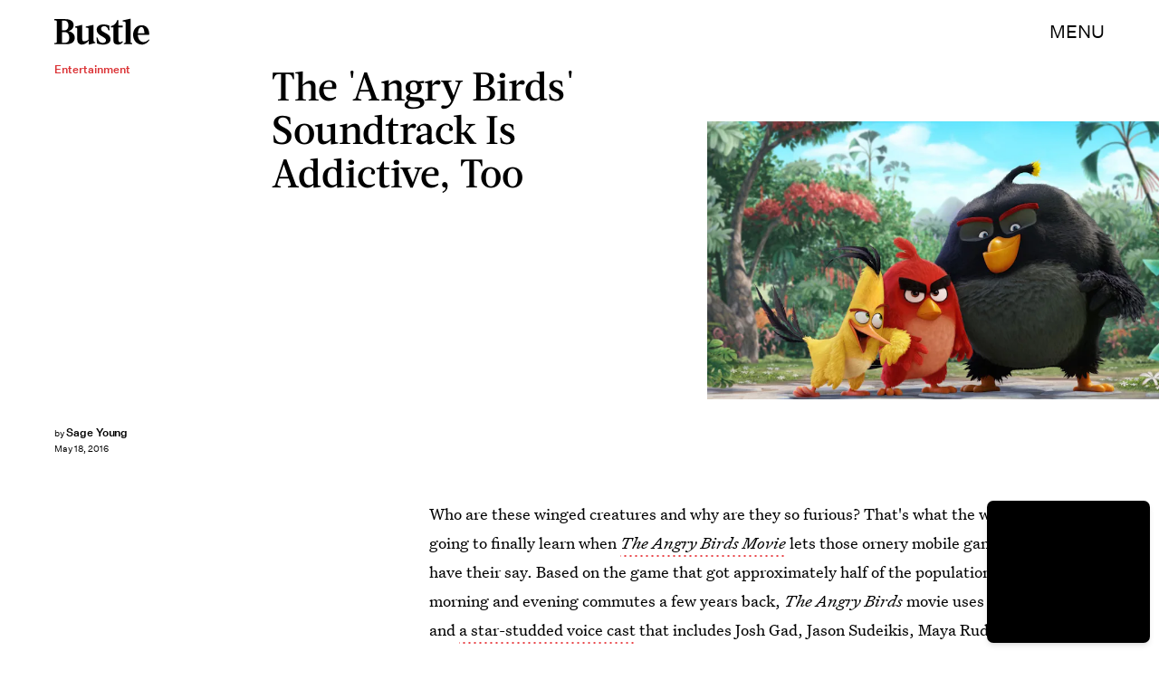

--- FILE ---
content_type: text/html; charset=utf-8
request_url: https://www.google.com/recaptcha/api2/aframe
body_size: 245
content:
<!DOCTYPE HTML><html><head><meta http-equiv="content-type" content="text/html; charset=UTF-8"></head><body><script nonce="NKw7Cldmn261ihKdryvS1A">/** Anti-fraud and anti-abuse applications only. See google.com/recaptcha */ try{var clients={'sodar':'https://pagead2.googlesyndication.com/pagead/sodar?'};window.addEventListener("message",function(a){try{if(a.source===window.parent){var b=JSON.parse(a.data);var c=clients[b['id']];if(c){var d=document.createElement('img');d.src=c+b['params']+'&rc='+(localStorage.getItem("rc::a")?sessionStorage.getItem("rc::b"):"");window.document.body.appendChild(d);sessionStorage.setItem("rc::e",parseInt(sessionStorage.getItem("rc::e")||0)+1);localStorage.setItem("rc::h",'1769106600075');}}}catch(b){}});window.parent.postMessage("_grecaptcha_ready", "*");}catch(b){}</script></body></html>